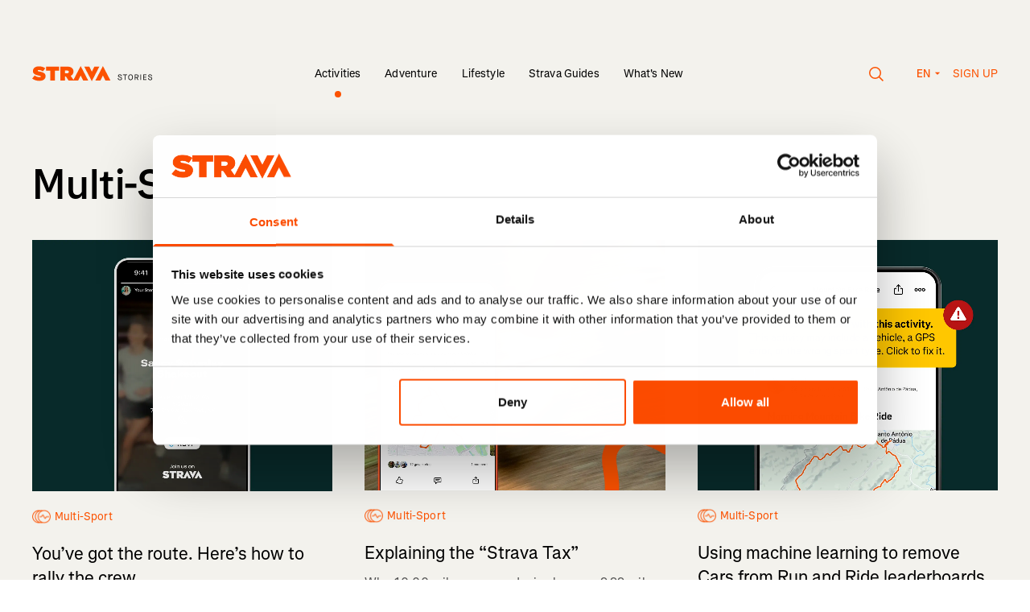

--- FILE ---
content_type: text/html; charset=utf-8
request_url: https://stories.strava.com/activities/multi-sport
body_size: 13842
content:
<!DOCTYPE html>
<html lang="en-US">
<head>
    <meta charset="UTF-8">
    <meta name="viewport" content="width=device-width, initial-scale=1.0" />
    <meta http-equiv="X-UA-Compatible" content="IE=EDGE" />
    <link data-rh="true" href="https://stories.strava.com/activities/multi-sport" hrefLang="x-default" rel="alternate"/><link data-rh="true" href="https://stories.strava.com/activities/multi-sport" hrefLang="en-US" rel="alternate"/><link data-rh="true" href="https://stories.strava.com/de/activities/multi-sport" hrefLang="de" rel="alternate"/><link data-rh="true" href="https://stories.strava.com/fr/activities/multi-sport" hrefLang="fr" rel="alternate"/><link data-rh="true" href="https://stories.strava.com/es/activities/multi-sport" hrefLang="es" rel="alternate"/><link data-rh="true" href="https://stories.strava.com/ea/activities/multi-sport" hrefLang="es-419" rel="alternate"/><link data-rh="true" href="https://stories.strava.com/nl/activities/multi-sport" hrefLang="nl" rel="alternate"/><link data-rh="true" href="https://stories.strava.com/it/activities/multi-sport" hrefLang="it" rel="alternate"/><link data-rh="true" href="https://stories.strava.com/pt/activities/multi-sport" hrefLang="pt" rel="alternate"/><link data-rh="true" href="https://stories.strava.com/pb/activities/multi-sport" hrefLang="pt-BR" rel="alternate"/><link data-rh="true" href="https://stories.strava.com/ja/activities/multi-sport" hrefLang="ja" rel="alternate"/><link data-rh="true" href="https://stories.strava.com/zh/activities/multi-sport" hrefLang="zh" rel="alternate"/><link data-rh="true" href="https://stories.strava.com/zi/activities/multi-sport" hrefLang="zh-Hant" rel="alternate"/><link data-rh="true" href="https://stories.strava.com/ru/activities/multi-sport" hrefLang="ru" rel="alternate"/><link data-rh="true" href="https://stories.strava.com/activities/multi-sport" rel="canonical"/>
<meta data-rh="true" content="Strava Stories" name="site_name"/><meta data-rh="true" content="Whether you&#x27;re interested in running, cycling, hiking, triathlon or something else, Strava offers tips and advice, destination content and training plans. " name="description"/><meta data-rh="true" content="Strava, multi-sport, triathlon, swimming, tennis, run, bike, cycle, ride, advice, tips, motivation, training" name="keywords"/><meta data-rh="true" content="Whether you&#x27;re interested in running, cycling, hiking, triathlon or something else, Strava offers tips and advice, destination content and training plans. " property="og:description"/><meta data-rh="true" content="https://stories.strava.com/images/default-x2.jpg?w=1200&amp;fm=jpg" property="og:image"/><meta data-rh="true" content="Multi-Sport" property="og:title"/><meta data-rh="true" content="https://stories.strava.com/activities/multi-sport" property="og:url"/><meta data-rh="true" content="website" property="og:type"/><meta data-rh="true" content="summary_large_image" name="twitter:card"/><meta data-rh="true" content="Whether you&#x27;re interested in running, cycling, hiking, triathlon or something else, Strava offers tips and advice, destination content and training plans. " name="twitter:description"/><meta data-rh="true" content="https://stories.strava.com/images/default-x2.jpg?w=1200&amp;fm=jpg" property="twitter:image:src"/><meta data-rh="true" content="Multi-Sport" property="twitter:title"/>
<script data-rh="true" type="application/ld+json">{"@context":"http://schema.org","@type":"WebPage","headline":"Multi-Sport","url":"https://stories.strava.com/activities/multi-sport","thumbnailUrl":"https://stories.strava.com/images/default-x2.jpg?w=1200&fm=jpg","datePublished":"","keywords":"Strava, multi-sport, triathlon, swimming, tennis, run, bike, cycle, ride, advice, tips, motivation, training"}</script>
<title data-rh="true">Multi-Sport</title>


    <!-- Google Tag Manager -->
    <script>(function (w, d, s, l, i) { w[l] = w[l] || []; w[l].push({ 'gtm.start':
    new Date().getTime(), event: 'gtm.js' }); var f = d.getElementsByTagName(s)[0],
    j = d.createElement(s), dl = l != 'dataLayer' ? '&l=' + l : ''; j.async = true;
    j.src = 'https://www.googletagmanager.com/gtm.js?id=' + i + dl; f.parentNode.insertBefore(j, f);
    })(window, document, 'script', 'dataLayer', 'GTM-PHL2QTZ9');</script>
    <!-- End Google Tag Manager -->

    <link rel="preload" href="/website_assets/a096398/css/index.css?v=a096398" as="style">

    <link rel="modulepreload" href="/website_assets/a096398/js/index.js?v=a096398" as="script">

    <link rel="apple-touch-icon" sizes="180x180" href="/apple-touch-icon.png">
    <link rel="icon" type="image/png" sizes="32x32" href="/favicon-32x32.png">
    <link rel="icon" type="image/png" sizes="16x16" href="/favicon-16x16.png">
    <link rel="manifest" href="/webmanifest">
    <link rel="mask-icon" href="/safari-pinned-tab.svg" color="#000000">
    <meta name="msapplication-TileColor" content="#000000">
    <meta name="theme-color" content="#ffffff">

    <link href="/website_assets/a096398/css/index.css?v=a096398" rel="stylesheet" />

    <script src="/website_assets/a096398/js/index.js?v=a096398" type="module" crossorigin></script>

</head>
<body>
    <!-- Google Tag Manager (noscript) -->
    <noscript><iframe src="https://www.googletagmanager.com/ns.html?id=GTM-PHL2QTZ9"
    height="0" width="0" style="display:none;visibility:hidden"></iframe></noscript>
    <!-- End Google Tag Manager (noscript) -->

    <div id="js-content"><a class="link-reset skip-link type-style-5" href="#main-content">Skip to main content</a> <a class="link-reset skip-link type-style-5" href="#primary-navigation">Skip to primary navigation</a> <main class="bg-grey min-h-screen" id="main-content"><div class="layout-container"><header class="w-full pt-60 md:pt-80 flex type-style-7 px-10 sm:px-20"><div class="flex-none w-150 mt-2"><a href="https://stories.strava.com"><svg fill="none" style="height:19.2px" viewBox="0 0 400 35" xmlns="http://www.w3.org/2000/svg"><title>Strava Stories</title><path clip-rule="evenodd" d="M94.874 33.3049L94.873 33.3034H104.271L110.044 21.6582L115.816 33.3034H127.236L110.042 -0.000244141L93.7218 31.6171L87.4556 22.4377C91.3246 20.5658 93.7363 17.3237 93.7363 12.6667V12.575C93.7363 9.28807 92.7354 6.91353 90.8237 4.99556C88.5933 2.75836 84.9981 1.34298 79.355 1.34298H63.7897V33.3049H74.4396V24.1727H76.715L82.7226 33.3049H94.874ZM160.548 -0.000244141L143.356 33.3034H154.776L160.549 21.6582L166.322 33.3034H177.741L160.548 -0.000244141ZM135.305 34.6138L152.496 1.31021H141.077L135.304 12.9554L129.531 1.31021H118.112L135.305 34.6138ZM79.0364 16.5475C81.5845 16.5475 83.1322 15.4061 83.1322 13.4429V13.3512C83.1322 11.2966 81.539 10.2921 79.0819 10.2921H74.4396V16.5475H79.0364ZM41.0145 10.3835H31.6395V1.343H61.0396V10.3835H51.6647V33.3049H41.0145V10.3835ZM5.68933 21.7072L-6.10352e-05 28.5105C4.05063 32.0725 9.87619 33.8984 16.3385 33.8984C24.895 33.8984 30.402 29.7889 30.402 23.0766V22.9856C30.402 16.5476 24.9405 14.173 16.794 12.6667C13.4259 12.0268 12.5612 11.4796 12.5612 10.6118V10.5205C12.5612 9.74429 13.2897 9.1964 14.8822 9.1964C17.8403 9.1964 21.4363 10.1552 24.4395 12.3467L29.6283 5.13291C25.9417 2.21048 21.3908 0.74908 15.2466 0.74908C6.46226 0.74908 1.72929 5.45251 1.72929 11.5249V11.6166C1.72929 18.3739 8.01031 20.4292 15.1553 21.8895C18.5688 22.5747 19.5697 23.0766 19.5697 23.9901V24.0818C19.5697 24.9489 18.7509 25.4507 16.8391 25.4507C13.1073 25.4507 9.14804 24.3557 5.68933 21.7072Z" fill="#FC5200" fill-rule="evenodd"></path><path d="M199.431 32.27C196.353 32.27 194.517 30.704 194.247 27.824L195.723 27.572C195.975 29.804 197.163 30.866 199.449 30.866C201.195 30.866 202.347 30.056 202.347 28.832C202.347 27.554 201.501 26.852 198.873 26.024C195.867 25.034 194.859 24.152 194.859 22.46C194.859 20.498 196.515 19.13 198.891 19.13C201.267 19.13 203.049 20.552 203.463 22.802L202.005 23.108C201.609 21.434 200.511 20.534 198.873 20.534C197.343 20.534 196.335 21.29 196.335 22.46C196.335 23.432 197.055 23.954 199.359 24.674C202.635 25.736 203.823 26.834 203.823 28.814C203.823 30.866 202.041 32.27 199.431 32.27ZM210.079 32V20.804H206.155V19.4H215.497V20.804H211.573V32H210.079ZM223.323 32.27C220.137 32.27 218.013 29.642 218.013 25.7C218.013 21.758 220.137 19.13 223.323 19.13C226.509 19.13 228.633 21.758 228.633 25.7C228.633 29.642 226.509 32.27 223.323 32.27ZM223.323 30.866C225.681 30.866 227.139 28.886 227.139 25.7C227.139 22.514 225.681 20.534 223.323 20.534C220.965 20.534 219.507 22.514 219.507 25.7C219.507 28.886 220.965 30.866 223.323 30.866ZM238.42 26.78V26.816L241.192 32H239.446L236.782 26.888H234.262V32H232.786V19.4H237.376C240.004 19.4 241.57 20.804 241.57 23.126C241.57 25.124 240.4 26.456 238.42 26.78ZM234.262 25.484H237.25C239.104 25.484 240.076 24.674 240.076 23.126C240.076 21.596 239.122 20.804 237.25 20.804H234.262V25.484ZM245.555 32V19.4H247.031V32H245.555ZM251.925 32V19.4H259.485V20.804H253.401V24.836H258.981V26.168H253.401V30.596H259.485V32H251.925ZM268.081 32.27C265.003 32.27 263.167 30.704 262.897 27.824L264.373 27.572C264.625 29.804 265.813 30.866 268.099 30.866C269.845 30.866 270.997 30.056 270.997 28.832C270.997 27.554 270.151 26.852 267.523 26.024C264.517 25.034 263.509 24.152 263.509 22.46C263.509 20.498 265.165 19.13 267.541 19.13C269.917 19.13 271.699 20.552 272.113 22.802L270.655 23.108C270.259 21.434 269.161 20.534 267.523 20.534C265.993 20.534 264.985 21.29 264.985 22.46C264.985 23.432 265.705 23.954 268.009 24.674C271.285 25.736 272.473 26.834 272.473 28.814C272.473 30.866 270.691 32.27 268.081 32.27Z" fill="black"></path></svg></a></div><div class="md:hidden flex-grow text-right"><button class="inline-flex mr-40 cursor-pointer" type="button"><span aria-hidden="true" class=""><svg fill="none" style="width:19px;height:18px" viewBox="0 0 19 18" xmlns="http://www.w3.org/2000/svg"><circle cx="7.5" cy="7.5" r="6.75" stroke="currentColor" stroke-width="1.5"></circle><line stroke="currentColor" stroke-width="1.5" x1="12.5303" x2="17.5303" y1="12.4697" y2="17.4697"></line></svg></span></button><button type="button"><svg style="width:24px;height:18px" viewBox="0 0 24 18" xmlns="http://www.w3.org/2000/svg"><path d="M24 0.324951H0V1.67495H24V0.324951Z" fill="currentColor"></path><path d="M24 8.32495H0V9.67495H24V8.32495Z" fill="currentColor"></path><path d="M24 16.325H0V17.6749H24V16.325Z" fill="currentColor"></path></svg></button><dialog class="dialog-reset backdrop:bg-transparent"><div class="w-full fixed top-0 bottom-0 left-0"><div class="bg-grey w-full h-screen md:h-auto md:mt-140"><div class="layout-container text-left py-40"><div class="flex justify-between items-center"><p class="type-style-3 md:type-style-5 px-10 sm:px-20">Search</p><button class="px-10 sm:px-20 cursor-pointer" type="button"><span aria-hidden="true" class=""><svg fill="none" style="width:18px;height:18px" viewBox="0 0 18 18" xmlns="http://www.w3.org/2000/svg"><path d="M16.9706 0.000140667L0 16.9707L0.954594 17.9253L17.9252 0.954735L16.9706 0.000140667Z" fill="black"></path><path d="M17.9623 17.0082L0.991699 0.0375977L0.0371048 0.992192L17.0077 17.9628L17.9623 17.0082Z" fill="black"></path></svg></span></button></div><form action="/search" class="relative width-100 mt-20 md:mt-40" method="GET"><div class="px-10 sm:px-20 relative"><fieldset class="flex bg-white rounded-l"><input class="h-[45px] w-full border-0 rounded-l focus:ring-0 pl-20 py-10 type-style-7 " id="headlessui-combobox-input-:Rb6d6d:" role="combobox" type="text" aria-expanded="false" aria-autocomplete="list" data-headlessui-state=""/><button class="inset-y-0 flex items-center bg-orange text-white px-20 rounded " type="submit">Go!</button></fieldset></div><input name="term" type="hidden" value=""/></form><div class="px-10 sm:px-20 mt-40"><p class="type-style-3 md:type-style-5">Trending</p><div class="flex mt-10 md:mt-30"><a class="flex items-center bg-white text-orange rounded  type-style-7 px-20 py-15 mr-10 mt-10 cursor-pointer" href="/activities/running" type="button">Run</a></div></div></div></div></div></dialog><dialog class="fixed top-0 left-0 w-full h-full max-w-none max-h-none bg-orange text-white text-left m-0" inert=""><div class="layout-container"><div class="h-full py-60 px-10 sm:px-20"><div class="text-right mb-40"><button aria-label="Close" type="button"><svg style="width:18px;height:18px" viewBox="0 0 18 18" xmlns="http://www.w3.org/2000/svg"><path d="M16.9706 -0.000103474L0 16.9705L0.954594 17.9251L17.9252 0.954491L16.9706 -0.000103474Z" fill="white"></path><path d="M17.9627 17.0082L0.992188 0.0375977L0.0375931 0.992192L17.0082 17.9628L17.9627 17.0082Z" fill="white"></path></svg></button></div><ul class="list-none type-style-2 mb-80"><li class="mb-30"><a href="https://stories.strava.com/activities">Activities</a></li><li class="mb-30"><a href="https://stories.strava.com/adventure">Adventure</a></li><li class="mb-30"><a href="https://stories.strava.com/lifestyle">Lifestyle</a></li><li class="mb-30"><a href="https://stories.strava.com/strava-guides">Strava Guides</a></li><li class="mb-30"><a href="https://stories.strava.com/strava-updates">What&#x27;s New</a></li></ul><p class="type-style-7 font-semibold uppercase mb-15 opacity-80">Languages</p><ul class="flex flex-wrap list-none mb-80 -mx-10"><li class="w-1/2 mb-10 px-10"><a class="inline-block py-10  bg-white text-orange px-10 rounded font-semibold" href="https://stories.strava.com/activities/multi-sport">English (US)</a></li><li class="w-1/2 mb-10 px-10"><a class="inline-block py-10  rounded font-semibold" href="https://stories.strava.com/de/activities/multi-sport">Deutsch</a></li><li class="w-1/2 mb-10 px-10"><a class="inline-block py-10  rounded font-semibold" href="https://stories.strava.com/fr/activities/multi-sport">Français</a></li><li class="w-1/2 mb-10 px-10"><a class="inline-block py-10  rounded font-semibold" href="https://stories.strava.com/es/activities/multi-sport">Español</a></li><li class="w-1/2 mb-10 px-10"><a class="inline-block py-10  rounded font-semibold" href="https://stories.strava.com/ea/activities/multi-sport">Español de América</a></li><li class="w-1/2 mb-10 px-10"><a class="inline-block py-10  rounded font-semibold" href="https://stories.strava.com/nl/activities/multi-sport">Nederlands</a></li><li class="w-1/2 mb-10 px-10"><a class="inline-block py-10  rounded font-semibold" href="https://stories.strava.com/it/activities/multi-sport">Italiano</a></li><li class="w-1/2 mb-10 px-10"><a class="inline-block py-10  rounded font-semibold" href="https://stories.strava.com/pt/activities/multi-sport">Português</a></li><li class="w-1/2 mb-10 px-10"><a class="inline-block py-10  rounded font-semibold" href="https://stories.strava.com/pb/activities/multi-sport">Português do Brasil</a></li><li class="w-1/2 mb-10 px-10"><a class="inline-block py-10  rounded font-semibold" href="https://stories.strava.com/ja/activities/multi-sport">日本語</a></li><li class="w-1/2 mb-10 px-10"><a class="inline-block py-10  rounded font-semibold" href="https://stories.strava.com/zh/activities/multi-sport">简体中文</a></li><li class="w-1/2 mb-10 px-10"><a class="inline-block py-10  rounded font-semibold" href="https://stories.strava.com/zi/activities/multi-sport">繁體中文</a></li><li class="w-1/2 mb-10 px-10"><a class="inline-block py-10  rounded font-semibold" href="https://stories.strava.com/ru/activities/multi-sport">Русский</a></li></ul><p class="type-style-7 font-semibold uppercase mb-15 opacity-80">Get Started</p><ul class="list-none"><li><a class="type-style-7 font-semibold" href="https://strava.app.link/N9u5AndPPMb" rel="noreferrer" target="_blank">Sign up</a></li></ul></div></div></dialog></div><nav class="hidden md:block flex-auto text-center self-end"><ul class="list-none inline-flex items-center"><li class="group mx-15 relative"><a class=" type-style-7" href="https://stories.strava.com/activities">Activities</a><div class="absolute left-0 right-0 mt-5"><svg class="inline" style="width:8px;height:8px" viewBox="0 0 8 8" xmlns="http://www.w3.org/2000/svg"><circle cx="4" cy="4" fill="#FC5200" r="4"></circle></svg></div></li><li class="group mx-15 relative"><a class=" type-style-7" href="https://stories.strava.com/adventure">Adventure</a><div class="absolute left-0 right-0 mt-5 invisible group-hover:visible"><svg class="inline" style="width:8px;height:8px" viewBox="0 0 8 8" xmlns="http://www.w3.org/2000/svg"><circle cx="4" cy="4" fill="#000" r="4"></circle></svg></div></li><li class="group mx-15 relative"><a class=" type-style-7" href="https://stories.strava.com/lifestyle">Lifestyle</a><div class="absolute left-0 right-0 mt-5 invisible group-hover:visible"><svg class="inline" style="width:8px;height:8px" viewBox="0 0 8 8" xmlns="http://www.w3.org/2000/svg"><circle cx="4" cy="4" fill="#000" r="4"></circle></svg></div></li><li class="group mx-15 relative"><a class=" type-style-7" href="https://stories.strava.com/strava-guides">Strava Guides</a><div class="absolute left-0 right-0 mt-5 invisible group-hover:visible"><svg class="inline" style="width:8px;height:8px" viewBox="0 0 8 8" xmlns="http://www.w3.org/2000/svg"><circle cx="4" cy="4" fill="#000" r="4"></circle></svg></div></li><li class="group mx-15 relative"><a class=" type-style-7" href="https://stories.strava.com/strava-updates">What&#x27;s New</a><div class="absolute left-0 right-0 mt-5 invisible group-hover:visible"><svg class="inline" style="width:8px;height:8px" viewBox="0 0 8 8" xmlns="http://www.w3.org/2000/svg"><circle cx="4" cy="4" fill="#000" r="4"></circle></svg></div></li></ul></nav><dialog class="dialog-reset backdrop:bg-transparent"><div class="w-full fixed top-0 bottom-0 left-0"><div class="bg-grey w-full h-screen md:h-auto md:mt-140"><div class="layout-container text-left py-40"><div class="flex justify-between items-center"><p class="type-style-3 md:type-style-5 px-10 sm:px-20">Search</p><button class="px-10 sm:px-20 cursor-pointer" type="button"><span aria-hidden="true" class=""><svg fill="none" style="width:18px;height:18px" viewBox="0 0 18 18" xmlns="http://www.w3.org/2000/svg"><path d="M16.9706 0.000140667L0 16.9707L0.954594 17.9253L17.9252 0.954735L16.9706 0.000140667Z" fill="black"></path><path d="M17.9623 17.0082L0.991699 0.0375977L0.0371048 0.992192L17.0077 17.9628L17.9623 17.0082Z" fill="black"></path></svg></span></button></div><form action="/search" class="relative width-100 mt-20 md:mt-40" method="GET"><div class="px-10 sm:px-20 relative"><fieldset class="flex bg-white rounded-l"><input class="h-[45px] w-full border-0 rounded-l focus:ring-0 pl-20 py-10 type-style-7 " id="headlessui-combobox-input-:R1cq6d:" role="combobox" type="text" aria-expanded="false" aria-autocomplete="list" data-headlessui-state=""/><button class="inset-y-0 flex items-center bg-orange text-white px-20 rounded " type="submit">Go!</button></fieldset></div><input name="term" type="hidden" value=""/></form><div class="px-10 sm:px-20 mt-40"><p class="type-style-3 md:type-style-5">Trending</p><div class="flex mt-10 md:mt-30"><a class="flex items-center bg-white text-orange rounded  type-style-7 px-20 py-15 mr-10 mt-10 cursor-pointer" href="/activities/running" type="button">Run</a></div></div></div></div></div></dialog><nav class="hidden md:block flex-none w-[190px] uppercase text-orange text-right self-end"><button class="inline-flex mr-40 align-middle cursor-pointer" type="button"><span aria-hidden="true" class=""><svg fill="none" style="width:19px;height:18px" viewBox="0 0 19 18" xmlns="http://www.w3.org/2000/svg"><circle cx="7.5" cy="7.5" r="6.75" stroke="#FC5200" stroke-width="1.5"></circle><line stroke="#FC5200" stroke-width="1.5" x1="12.5303" x2="17.5303" y1="12.4697" y2="17.4697"></line></svg></span></button><span class="inline-block relative type-style-11 text-orange"><button class="w-[30px] flex flex-row" type="button"><span>EN</span><span><svg class="inline-block ml-5 mb-2" style="width:8px;height:4px;transform:none" viewBox="0 0 8 4" xmlns="http://www.w3.org/2000/svg"><path d="M0.666748 0.666748L4.00008 4.00008L7.33341 0.666748H0.666748Z" fill="#FC5200"></path></svg></span></button><dialog class="absolute left-1/2 -translate-x-1/2 top-[30px] z-50 w-[208px] text-center bg-white p-0 rounded overflow-hidden" inert=""><ul><li class="block"><a class="block pt-[7px] pb-[8px] text-orange hover:bg-orange hover:text-white w-full  font-normal text-left px-20" href="https://stories.strava.com/activities/multi-sport">English (US)</a></li><li class="block"><a class="block pt-[7px] pb-[8px] text-orange hover:bg-orange hover:text-white w-full  font-normal text-left px-20" href="https://stories.strava.com/ru/activities/multi-sport">Русский</a></li><li class="block"><a class="block pt-[7px] pb-[8px] text-orange hover:bg-orange hover:text-white w-full  font-normal text-left px-20" href="https://stories.strava.com/zi/activities/multi-sport">繁體中文</a></li><li class="block"><a class="block pt-[7px] pb-[8px] text-orange hover:bg-orange hover:text-white w-full  font-normal text-left px-20" href="https://stories.strava.com/zh/activities/multi-sport">简体中文</a></li><li class="block"><a class="block pt-[7px] pb-[8px] text-orange hover:bg-orange hover:text-white w-full  font-normal text-left px-20" href="https://stories.strava.com/ja/activities/multi-sport">日本語</a></li><li class="block"><a class="block pt-[7px] pb-[8px] text-orange hover:bg-orange hover:text-white w-full  font-normal text-left px-20" href="https://stories.strava.com/pb/activities/multi-sport">Português do Brasil</a></li><li class="block"><a class="block pt-[7px] pb-[8px] text-orange hover:bg-orange hover:text-white w-full  font-normal text-left px-20" href="https://stories.strava.com/pt/activities/multi-sport">Português</a></li><li class="block"><a class="block pt-[7px] pb-[8px] text-orange hover:bg-orange hover:text-white w-full  font-normal text-left px-20" href="https://stories.strava.com/it/activities/multi-sport">Italiano</a></li><li class="block"><a class="block pt-[7px] pb-[8px] text-orange hover:bg-orange hover:text-white w-full  font-normal text-left px-20" href="https://stories.strava.com/nl/activities/multi-sport">Nederlands</a></li><li class="block"><a class="block pt-[7px] pb-[8px] text-orange hover:bg-orange hover:text-white w-full  font-normal text-left px-20" href="https://stories.strava.com/ea/activities/multi-sport">Español de América</a></li><li class="block"><a class="block pt-[7px] pb-[8px] text-orange hover:bg-orange hover:text-white w-full  font-normal text-left px-20" href="https://stories.strava.com/es/activities/multi-sport">Español</a></li><li class="block"><a class="block pt-[7px] pb-[8px] text-orange hover:bg-orange hover:text-white w-full  font-normal text-left px-20" href="https://stories.strava.com/fr/activities/multi-sport">Français</a></li><li class="block"><a class="block pt-[7px] pb-[8px] text-orange hover:bg-orange hover:text-white w-full  font-normal text-left px-20" href="https://stories.strava.com/de/activities/multi-sport">Deutsch</a></li></ul></dialog></span><a class="ml-15" href="https://strava.app.link/N9u5AndPPMb" rel="noreferrer" target="_blank">Sign up</a></nav></header><article><header class="px-10 sm:px-20 pt-60 sm:pt-75 md:pt-100"><h1 class="type-style-2 w-full sm:w-4/6 md:w-10/12">Multi-Sport</h1></header><section aria-busy="false" aria-label="Articles" class="flex flex-wrap mt-40" role="feed"><article aria-label="You’ve got the route. Here’s how to rally the crew." aria-posinset="1" aria-setsize="160" class="flex flex-col w-full sm:w-6/12 md:w-4/12 pb-50 md:pb-70 px-10 sm:px-20" tabindex="-1"><a class="w-full" href="https://stories.strava.com/articles/strava-event-flyers"><figure class="w-full relative"><div class="image " style="height:0;overflow:hidden;padding-bottom:83.3904109589041%;position:relative;width:100%"><noscript><img alt="From creating your event to rallying RSVPs, everything you need is in one place." class="" height="974" src="https://images.ctfassets.net/7ajcefednbt4/4SuSCAsnH7avCXqc3WxdFi/0bca3d4e756fbecae8668d7f3153bdaf/event-flyer-Listing.png" style="width:100%" width="1168"/></noscript><div style="bottom:0;left:0;position:absolute;right:0;top:0"><img class="image__loading pixelated" loading="eager" role="presentation" src="https://images.ctfassets.net/7ajcefednbt4/4SuSCAsnH7avCXqc3WxdFi/0bca3d4e756fbecae8668d7f3153bdaf/event-flyer-Listing.png?w=1&amp;h=1&amp;q=20&amp;fit=fill&amp;fm=jpg" style="opacity:1;height:100%;position:absolute;transition:opacity 2s;width:100%"/></div></div></figure><div class="flex items-center mt-20"><div class="mr-5"><img class="pointer-events-none" height="23" loading="lazy" role="presentation" src="https://images.ctfassets.net/7ajcefednbt4/4Dt0OltPUFFYpAzpyUIZ6N/a6de6fb6cb63db406acd684af765e6b7/icon_multi_normal_large.png" width="23"/></div><p class="text-orange type-style-7 ">Multi-Sport</p></div><h3 class="type-style-4 mt-20">You’ve got the route. Here’s how to rally the crew.</h3><div class="mt-10 type-style-8 text-dark-grey">We know club organizers wear a lot of hats. You’re not just planning the route – you’re marketing it, too.  That’s why we built Event Flyers.</div></a></article><article aria-label="Explaining the “Strava Tax”" aria-posinset="2" aria-setsize="160" class="flex flex-col w-full sm:w-6/12 md:w-4/12 pb-50 md:pb-70 px-10 sm:px-20" tabindex="-1"><a class="w-full" href="https://stories.strava.com/articles/explaining-the-strava-tax"><figure class="w-full relative"><div class="image " style="height:0;overflow:hidden;padding-bottom:83.33333333333334%;position:relative;width:100%"><noscript><img alt="" class="" height="1300" src="https://images.ctfassets.net/7ajcefednbt4/1yLsNJrygeBEkmbEHuU57I/db0f545293d9ea37b60a703fb0c7a85f/Tax-3_1560x1300__1_.jpg" style="width:100%" width="1560"/></noscript><div style="bottom:0;left:0;position:absolute;right:0;top:0"><img class="image__loading pixelated" loading="eager" role="presentation" src="https://images.ctfassets.net/7ajcefednbt4/1yLsNJrygeBEkmbEHuU57I/db0f545293d9ea37b60a703fb0c7a85f/Tax-3_1560x1300__1_.jpg?w=1&amp;h=1&amp;q=20&amp;fit=fill&amp;fm=jpg" style="opacity:1;height:100%;position:absolute;transition:opacity 2s;width:100%"/></div></div></figure><div class="flex items-center mt-20"><div class="mr-5"><img class="pointer-events-none" height="23" loading="lazy" role="presentation" src="https://images.ctfassets.net/7ajcefednbt4/4Dt0OltPUFFYpAzpyUIZ6N/a6de6fb6cb63db406acd684af765e6b7/icon_multi_normal_large.png" width="23"/></div><p class="text-orange type-style-7 ">Multi-Sport</p></div><h3 class="type-style-4 mt-20">Explaining the “Strava Tax”</h3><div class="mt-10 type-style-8 text-dark-grey">Why 10.00 miles on your device became 9.99 miles on Strava</div></a></article><article aria-label="Using machine learning to remove Cars from Run and Ride leaderboards" aria-posinset="3" aria-setsize="160" class="flex flex-col w-full sm:w-6/12 md:w-4/12 pb-50 md:pb-70 px-10 sm:px-20" tabindex="-1"><a class="w-full" href="https://stories.strava.com/articles/removing-cars-from-leaderboards"><figure class="w-full relative"><div class="image " style="height:0;overflow:hidden;padding-bottom:83.33333333333334%;position:relative;width:100%"><noscript><img class="" height="1300" src="https://images.ctfassets.net/7ajcefednbt4/7rRnzlIIFp5xRtpOPhJ5L/4442d30a6538e3924bef4d21bdfb461c/LeaderboardIntegrity-Listing.png" style="width:100%" width="1560"/></noscript><div style="bottom:0;left:0;position:absolute;right:0;top:0"><img class="image__loading pixelated" loading="eager" role="presentation" src="https://images.ctfassets.net/7ajcefednbt4/7rRnzlIIFp5xRtpOPhJ5L/4442d30a6538e3924bef4d21bdfb461c/LeaderboardIntegrity-Listing.png?w=1&amp;h=1&amp;q=20&amp;fit=fill&amp;fm=jpg" style="opacity:1;height:100%;position:absolute;transition:opacity 2s;width:100%"/></div></div></figure><div class="flex items-center mt-20"><div class="mr-5"><img class="pointer-events-none" height="23" loading="lazy" role="presentation" src="https://images.ctfassets.net/7ajcefednbt4/4Dt0OltPUFFYpAzpyUIZ6N/a6de6fb6cb63db406acd684af765e6b7/icon_multi_normal_large.png" width="23"/></div><p class="text-orange type-style-7 ">Multi-Sport</p></div><h3 class="type-style-4 mt-20">Using machine learning to remove Cars from Run and Ride leaderboards</h3><div class="mt-10 type-style-8 text-dark-grey">Learn how our new Machine Learning model stops activities recorded in vehicles from hitting Strava leaderboards.</div></a></article><article aria-label="How to Optimize Endurance Training for Female Athletes" aria-posinset="4" aria-setsize="160" class="flex flex-col w-full sm:w-6/12 md:w-4/12 pb-50 md:pb-70 px-10 sm:px-20" tabindex="-1"><a class="w-full" href="https://stories.strava.com/articles/how-to-optimize-endurance-training-for-female-athletes"><figure class="w-full relative"><div class="image " style="height:0;overflow:hidden;padding-bottom:83.39999999999999%;position:relative;width:100%"><noscript><img class="" height="1251" src="https://images.ctfassets.net/7ajcefednbt4/4DOYJConAFwHZ417oUrk4d/7b952245dd42ffbf1293b85fce892572/Woman_long_run_listing_lzf.jpg" style="width:100%" width="1500"/></noscript><div style="bottom:0;left:0;position:absolute;right:0;top:0"><img class="image__loading pixelated" loading="eager" role="presentation" src="https://images.ctfassets.net/7ajcefednbt4/4DOYJConAFwHZ417oUrk4d/7b952245dd42ffbf1293b85fce892572/Woman_long_run_listing_lzf.jpg?w=1&amp;h=1&amp;q=20&amp;fit=fill&amp;fm=jpg" style="opacity:1;height:100%;position:absolute;transition:opacity 2s;width:100%"/></div></div></figure><div class="flex items-center mt-20"><div class="mr-5"><img class="pointer-events-none" height="23" loading="lazy" role="presentation" src="https://images.ctfassets.net/7ajcefednbt4/4Dt0OltPUFFYpAzpyUIZ6N/a6de6fb6cb63db406acd684af765e6b7/icon_multi_normal_large.png" width="23"/></div><p class="text-orange type-style-7 ">Multi-Sport</p></div><h3 class="type-style-4 mt-20">How to Optimize Endurance Training for Female Athletes</h3><div class="mt-10 type-style-8 text-dark-grey">There has historically been little research into how female athletes should train to best suit their physiology. That’s changing—and women are fast learning how to get the most from their bodies. </div></a></article><article aria-label="The Other Talent: Why the Best Athletes Get Better with Age" aria-posinset="5" aria-setsize="160" class="flex flex-col w-full sm:w-6/12 md:w-4/12 pb-50 md:pb-70 px-10 sm:px-20" tabindex="-1"><a class="w-full" href="https://stories.strava.com/articles/the-other-talent-why-the-best-athletes-get-better-with-age"><figure class="w-full relative"><div class="image " style="height:0;overflow:hidden;padding-bottom:83.46666666666667%;position:relative;width:100%"><noscript><img class="" height="1252" src="https://images.ctfassets.net/7ajcefednbt4/1PUpIJH2XVDQ3EcSuHntXt/86fd7b2adc2855907aa843856021055a/Running_as_you_get_older.jpg" style="width:100%" width="1500"/></noscript><div style="bottom:0;left:0;position:absolute;right:0;top:0"><img class="image__loading pixelated" loading="eager" role="presentation" src="https://images.ctfassets.net/7ajcefednbt4/1PUpIJH2XVDQ3EcSuHntXt/86fd7b2adc2855907aa843856021055a/Running_as_you_get_older.jpg?w=1&amp;h=1&amp;q=20&amp;fit=fill&amp;fm=jpg" style="opacity:1;height:100%;position:absolute;transition:opacity 2s;width:100%"/></div></div></figure><div class="flex items-center mt-20"><div class="mr-5"><img class="pointer-events-none" height="23" loading="lazy" role="presentation" src="https://images.ctfassets.net/7ajcefednbt4/4Dt0OltPUFFYpAzpyUIZ6N/a6de6fb6cb63db406acd684af765e6b7/icon_multi_normal_large.png" width="23"/></div><p class="text-orange type-style-7 ">Multi-Sport</p></div><h3 class="type-style-4 mt-20">The Other Talent: Why the Best Athletes Get Better with Age</h3><div class="mt-10 type-style-8 text-dark-grey">When it comes to performing at your best, there are a couple of traits that you can &#x27;borrow&#x27; from elite athletes. </div></a></article><article aria-label="Why Fasted Training is &#x27;Fast&#x27; Becoming Outdated" aria-posinset="6" aria-setsize="160" class="flex flex-col w-full sm:w-6/12 md:w-4/12 pb-50 md:pb-70 px-10 sm:px-20" tabindex="-1"><a class="w-full" href="https://stories.strava.com/articles/why-fasted-training-is-fast-becoming-outdated"><figure class="w-full relative"><div class="image " style="height:0;overflow:hidden;padding-bottom:83.39999999999999%;position:relative;width:100%"><noscript><img class="" height="1251" src="https://images.ctfassets.net/7ajcefednbt4/6bmhr90stFdDSm5HwuGC3n/a8cd47a581e9be39589d99dfafacee67/Woman_fasted_training___Jacob_Lund.jpg" style="width:100%" width="1500"/></noscript><div style="bottom:0;left:0;position:absolute;right:0;top:0"><img class="image__loading pixelated" loading="eager" role="presentation" src="https://images.ctfassets.net/7ajcefednbt4/6bmhr90stFdDSm5HwuGC3n/a8cd47a581e9be39589d99dfafacee67/Woman_fasted_training___Jacob_Lund.jpg?w=1&amp;h=1&amp;q=20&amp;fit=fill&amp;fm=jpg" style="opacity:1;height:100%;position:absolute;transition:opacity 2s;width:100%"/></div></div></figure><div class="flex items-center mt-20"><div class="mr-5"><img class="pointer-events-none" height="23" loading="lazy" role="presentation" src="https://images.ctfassets.net/7ajcefednbt4/4Dt0OltPUFFYpAzpyUIZ6N/a6de6fb6cb63db406acd684af765e6b7/icon_multi_normal_large.png" width="23"/></div><p class="text-orange type-style-7 ">Multi-Sport</p></div><h3 class="type-style-4 mt-20">Why Fasted Training is &#x27;Fast&#x27; Becoming Outdated</h3><div class="mt-10 type-style-8 text-dark-grey">Fasted training used to be popular amongst both recreational and elite athletes. However, as more is understood about its impact on the body (and performance), that popularity is waning. </div></a></article><article aria-label="Strava Guide: Giving Your Best Effort" aria-posinset="7" aria-setsize="160" class="flex flex-col w-full sm:w-6/12 md:w-4/12 pb-50 md:pb-70 px-10 sm:px-20" tabindex="-1"><a class="w-full" href="https://stories.strava.com/articles/strava-guide-giving-your-best-effort"><figure class="w-full relative"><div class="image " style="height:0;overflow:hidden;padding-bottom:83.39999999999999%;position:relative;width:100%"><noscript><img class="" height="1251" src="https://images.ctfassets.net/7ajcefednbt4/fS2pWSgyeyLk2eL6uPKlj/8efecd43925bf65afa31cb996692a9ce/Runner_giving_best_effort__lzf.jpg" style="width:100%" width="1500"/></noscript><div style="bottom:0;left:0;position:absolute;right:0;top:0"><img class="image__loading pixelated" loading="eager" role="presentation" src="https://images.ctfassets.net/7ajcefednbt4/fS2pWSgyeyLk2eL6uPKlj/8efecd43925bf65afa31cb996692a9ce/Runner_giving_best_effort__lzf.jpg?w=1&amp;h=1&amp;q=20&amp;fit=fill&amp;fm=jpg" style="opacity:1;height:100%;position:absolute;transition:opacity 2s;width:100%"/></div></div></figure><div class="flex items-center mt-20"><div class="mr-5"><img class="pointer-events-none" height="23" loading="lazy" role="presentation" src="https://images.ctfassets.net/7ajcefednbt4/4Dt0OltPUFFYpAzpyUIZ6N/a6de6fb6cb63db406acd684af765e6b7/icon_multi_normal_large.png" width="23"/></div><p class="text-orange type-style-7 ">Multi-Sport</p></div><h3 class="type-style-4 mt-20">Strava Guide: Giving Your Best Effort</h3><div class="mt-10 type-style-8 text-dark-grey">Everyone loves hitting a PR, and with Best Efforts you can track your progress and see when you are performing at your best. </div></a></article><article aria-label="The Benefits of Adopting an Athlete Mindset" aria-posinset="8" aria-setsize="160" class="flex flex-col w-full sm:w-6/12 md:w-4/12 pb-50 md:pb-70 px-10 sm:px-20" tabindex="-1"><a class="w-full" href="https://stories.strava.com/articles/the-benefits-of-adopting-an-athlete-mindset"><figure class="w-full relative"><div class="image " style="height:0;overflow:hidden;padding-bottom:83.39999999999999%;position:relative;width:100%"><noscript><img class="" height="1251" src="https://images.ctfassets.net/7ajcefednbt4/2Q4RfTPQLpKbPNvz3OXyTo/364bc1dafe87da1c5a1ddbd73ad4d9d8/Athlete_mindset_listing.jpg" style="width:100%" width="1500"/></noscript><div style="bottom:0;left:0;position:absolute;right:0;top:0"><img class="image__loading pixelated" loading="eager" role="presentation" src="https://images.ctfassets.net/7ajcefednbt4/2Q4RfTPQLpKbPNvz3OXyTo/364bc1dafe87da1c5a1ddbd73ad4d9d8/Athlete_mindset_listing.jpg?w=1&amp;h=1&amp;q=20&amp;fit=fill&amp;fm=jpg" style="opacity:1;height:100%;position:absolute;transition:opacity 2s;width:100%"/></div></div></figure><div class="flex items-center mt-20"><div class="mr-5"><img class="pointer-events-none" height="23" loading="lazy" role="presentation" src="https://images.ctfassets.net/7ajcefednbt4/4Dt0OltPUFFYpAzpyUIZ6N/a6de6fb6cb63db406acd684af765e6b7/icon_multi_normal_large.png" width="23"/></div><p class="text-orange type-style-7 ">Multi-Sport</p></div><h3 class="type-style-4 mt-20">The Benefits of Adopting an Athlete Mindset</h3><div class="mt-10 type-style-8 text-dark-grey">There are remarkable benefits to thinking of yourself as an athlete, even if you never compete.</div></a></article><article aria-label="Debunking Common Recovery Myths" aria-posinset="9" aria-setsize="160" class="flex flex-col w-full sm:w-6/12 md:w-4/12 pb-50 md:pb-70 px-10 sm:px-20" tabindex="-1"><a class="w-full" href="https://stories.strava.com/articles/debunking-common-recovery-myths"><figure class="w-full relative"><div class="image " style="height:0;overflow:hidden;padding-bottom:83.46666666666667%;position:relative;width:100%"><noscript><img class="" height="1252" src="https://images.ctfassets.net/7ajcefednbt4/bNs8RYYFivOuKh3yZ0bSL/ade7d1b936ed37f3ae3b0c943487c505/Recovery_Myths___PeopleImages.com_-_Yuri_A_listing.jpg" style="width:100%" width="1500"/></noscript><div style="bottom:0;left:0;position:absolute;right:0;top:0"><img class="image__loading pixelated" loading="eager" role="presentation" src="https://images.ctfassets.net/7ajcefednbt4/bNs8RYYFivOuKh3yZ0bSL/ade7d1b936ed37f3ae3b0c943487c505/Recovery_Myths___PeopleImages.com_-_Yuri_A_listing.jpg?w=1&amp;h=1&amp;q=20&amp;fit=fill&amp;fm=jpg" style="opacity:1;height:100%;position:absolute;transition:opacity 2s;width:100%"/></div></div></figure><div class="flex items-center mt-20"><div class="mr-5"><img class="pointer-events-none" height="23" loading="lazy" role="presentation" src="https://images.ctfassets.net/7ajcefednbt4/4Dt0OltPUFFYpAzpyUIZ6N/a6de6fb6cb63db406acd684af765e6b7/icon_multi_normal_large.png" width="23"/></div><p class="text-orange type-style-7 ">Multi-Sport</p></div><h3 class="type-style-4 mt-20">Debunking Common Recovery Myths</h3><div class="mt-10 type-style-8 text-dark-grey">If you want to train well, you need to be able to recover well. But despite advances in our understanding of recovery techniques, myths still pervade.</div></a></article><article aria-label="How Hard Is It To Make Strava Art?" aria-posinset="10" aria-setsize="160" class="flex flex-col w-full sm:w-6/12 md:w-4/12 pb-50 md:pb-70 px-10 sm:px-20" tabindex="-1"><a class="w-full" href="https://stories.strava.com/articles/how-hard-is-it-to-make-strava-art"><figure class="w-full relative"><div class="image " style="height:0;overflow:hidden;padding-bottom:83.46666666666667%;position:relative;width:100%"><noscript><img class="" height="1252" src="https://images.ctfassets.net/7ajcefednbt4/4FVBD4xQSS56R1rkKcqueZ/ddee925a8883f0ce42b48234109385fc/Strava_art.jpg" style="width:100%" width="1500"/></noscript><div style="bottom:0;left:0;position:absolute;right:0;top:0"><img class="image__loading pixelated" loading="eager" role="presentation" src="https://images.ctfassets.net/7ajcefednbt4/4FVBD4xQSS56R1rkKcqueZ/ddee925a8883f0ce42b48234109385fc/Strava_art.jpg?w=1&amp;h=1&amp;q=20&amp;fit=fill&amp;fm=jpg" style="opacity:1;height:100%;position:absolute;transition:opacity 2s;width:100%"/></div></div></figure><div class="flex items-center mt-20"><div class="mr-5"><img class="pointer-events-none" height="23" loading="lazy" role="presentation" src="https://images.ctfassets.net/7ajcefednbt4/4Dt0OltPUFFYpAzpyUIZ6N/a6de6fb6cb63db406acd684af765e6b7/icon_multi_normal_large.png" width="23"/></div><p class="text-orange type-style-7 ">Multi-Sport</p></div><h3 class="type-style-4 mt-20">How Hard Is It To Make Strava Art?</h3><div class="mt-10 type-style-8 text-dark-grey">You may have seen Strava Art in your feed, on Strava Stories, or even in the news, but have you ever wondered how hard it is to create a Strava masterpiece?</div></a></article><article aria-label="Meet Athlete Intelligence: Personalized AI Insights to Reach Your Goals" aria-posinset="11" aria-setsize="160" class="flex flex-col w-full sm:w-6/12 md:w-4/12 pb-50 md:pb-70 px-10 sm:px-20" tabindex="-1"><a class="w-full" href="https://stories.strava.com/articles/meet-athlete-intelligence-personalized-ai-insights-that-help-you-reach-your"><figure class="w-full relative"><div class="image " style="height:0;overflow:hidden;padding-bottom:83.33333333333334%;position:relative;width:100%"><noscript><img class="" height="1250" src="https://images.ctfassets.net/7ajcefednbt4/3MSq6W1SbM00En8LdgcWnd/fd640ae7df885efccc4023343fcdaf39/Athlete_Intelligence_listing.jpg" style="width:100%" width="1500"/></noscript><div style="bottom:0;left:0;position:absolute;right:0;top:0"><img class="image__loading pixelated" loading="eager" role="presentation" src="https://images.ctfassets.net/7ajcefednbt4/3MSq6W1SbM00En8LdgcWnd/fd640ae7df885efccc4023343fcdaf39/Athlete_Intelligence_listing.jpg?w=1&amp;h=1&amp;q=20&amp;fit=fill&amp;fm=jpg" style="opacity:1;height:100%;position:absolute;transition:opacity 2s;width:100%"/></div></div></figure><div class="flex items-center mt-20"><div class="mr-5"><img class="pointer-events-none" height="23" loading="lazy" role="presentation" src="https://images.ctfassets.net/7ajcefednbt4/4Dt0OltPUFFYpAzpyUIZ6N/a6de6fb6cb63db406acd684af765e6b7/icon_multi_normal_large.png" width="23"/></div><p class="text-orange type-style-7 ">Multi-Sport</p></div><h3 class="type-style-4 mt-20">Meet Athlete Intelligence: Personalized AI Insights to Reach Your Goals</h3><div class="mt-10 type-style-8 text-dark-grey">Let’s face it: fitness data is everywhere but understanding it isn’t always easy. That’s where Athlete Intelligence comes in.</div></a></article><article aria-label="Strava Guide: Set Goals to Power Your Next PR" aria-posinset="12" aria-setsize="160" class="flex flex-col w-full sm:w-6/12 md:w-4/12 pb-50 md:pb-70 px-10 sm:px-20" tabindex="-1"><a class="w-full" href="https://stories.strava.com/articles/strava-guide-set-goals-to-power-your-next-pr"><figure class="w-full relative"><div class="image " style="height:0;overflow:hidden;padding-bottom:83.39999999999999%;position:relative;width:100%"><noscript><img class="" height="1251" src="https://images.ctfassets.net/7ajcefednbt4/5OARuq9119OiE7mrs4BaU2/0ac1b8bf4d1efd5b69ed1e13cada2e9d/Set_goals_listing.jpg" style="width:100%" width="1500"/></noscript><div style="bottom:0;left:0;position:absolute;right:0;top:0"><img class="image__loading pixelated" loading="eager" role="presentation" src="https://images.ctfassets.net/7ajcefednbt4/5OARuq9119OiE7mrs4BaU2/0ac1b8bf4d1efd5b69ed1e13cada2e9d/Set_goals_listing.jpg?w=1&amp;h=1&amp;q=20&amp;fit=fill&amp;fm=jpg" style="opacity:1;height:100%;position:absolute;transition:opacity 2s;width:100%"/></div></div></figure><div class="flex items-center mt-20"><div class="mr-5"><img class="pointer-events-none" height="23" loading="lazy" role="presentation" src="https://images.ctfassets.net/7ajcefednbt4/4Dt0OltPUFFYpAzpyUIZ6N/a6de6fb6cb63db406acd684af765e6b7/icon_multi_normal_large.png" width="23"/></div><p class="text-orange type-style-7 ">Multi-Sport</p></div><h3 class="type-style-4 mt-20">Strava Guide: Set Goals to Power Your Next PR</h3><div class="mt-10 type-style-8 text-dark-grey">Setting goals is not only associated with greater levels of success in everything from sports to business, but can also contribute to self-confidence and self-esteem.</div></a></article><div class="border-b border-dark-grey mx-10 sm:mx-20 w-full"></div></section><div class="w-full px-10 sm:px-20 mt-30 mb-20 sm:mb-0 flex items-start"><button aria-label="page 1" class="mr-15 md:mr-30 type-style-7 " disabled="" type="button">1<div class="mt-5"><svg class="inline" style="width:8px;height:8px" viewBox="0 0 8 8" xmlns="http://www.w3.org/2000/svg"><circle cx="4" cy="4" fill="#FC5200" r="4"></circle></svg></div></button><button aria-label="page 2" class="mr-15 md:mr-30 type-style-7 " type="button">2</button><button aria-label="page 3" class="mr-15 md:mr-30 type-style-7 " type="button">3</button><button aria-label="page 4" class="mr-15 md:mr-30 type-style-7 " type="button">4</button><span class="mr-15 md:mr-30 type-style-7 ">...</span><button type="button"><p class=" type-style-7 mr-15 md:mr-30">14</p></button><button aria-label="page 2" class="type-style-7 " type="button">Next</button></div></article><footer class="type-style-10 pt-40 md:pt-60 mx-10 sm:mx-20"><div class="flex flex-wrap -mx-10 sm:-mx-20 text-black"><div class="w-full sm:w-2/6 md:w-4/12 mb-40 px-10 sm:px-20"><a href="https://stories.strava.com"><svg style="width:95px;height:20px" viewBox="0 0 95 20" xmlns="http://www.w3.org/2000/svg"><title></title><path clip-rule="evenodd" d="M50.635 18.2831L50.6345 18.2822H55.65L58.7312 11.8896L61.8121 18.2822H67.9068L58.7306 0L50.0201 17.3566L46.6757 12.3175C48.7407 11.2898 50.0278 9.51011 50.0278 6.9536V6.90327C50.0278 5.09887 49.4936 3.79535 48.4733 2.74247C47.283 1.51434 45.3642 0.737362 42.3524 0.737362H34.0451V18.2831H39.729V13.2699H40.9434L44.1497 18.2831H50.635ZM85.6855 0L76.5105 18.2822H82.6051L85.6861 11.8896L88.7672 18.2822H94.8617L85.6855 0ZM72.2135 19.0016L81.3886 0.719372H75.2941L72.2129 7.11206L69.1318 0.719372H63.0373L72.2135 19.0016ZM42.1824 9.08402C43.5423 9.08402 44.3683 8.45742 44.3683 7.37968V7.32935C44.3683 6.20148 43.518 5.65007 42.2066 5.65007H39.729V9.08402H42.1824ZM21.8898 5.7002H16.8863V0.737362H32.5774V5.7002H27.5739V18.2831H21.8898V5.7002ZM3.03647 11.9164L0 15.6511C2.16189 17.6065 5.27103 18.6089 8.72002 18.6089C13.2867 18.6089 16.2258 16.3529 16.2258 12.6681V12.6182C16.2258 9.08402 13.311 7.7805 8.9631 6.9536C7.16555 6.6023 6.70406 6.30194 6.70406 5.82552V5.77539C6.70406 5.34931 7.09288 5.04854 7.94278 5.04854C9.52155 5.04854 11.4407 5.57488 13.0436 6.77795L15.8129 2.81786C13.8453 1.21357 11.4165 0.41133 8.13729 0.41133C3.44899 0.41133 0.922969 2.99331 0.922969 6.3268V6.37713C0.922969 10.0866 4.2752 11.2149 8.08851 12.0165C9.91036 12.3926 10.4445 12.6681 10.4445 13.1696V13.22C10.4445 13.696 10.0075 13.9715 8.9872 13.9715C6.99553 13.9715 4.88241 13.3703 3.03647 11.9164Z" fill="currentColor" fill-rule="evenodd"></path></svg></a><div class="footer__rich-text mt-44"><p>© 2024 Strava, Inc.<br/><br/><br/><br/><a href="https://www.strava.com/legal/privacy" rel="noreferrer noopener nofollow" target="_blank">All Rights Reserved</a></p><p><a href="https://www.strava.com/legal/privacy" rel="noreferrer noopener nofollow" target="_blank">Do Not Share My Personal Data</a></p></div></div><ul class="flex flex-wrap w-full sm:w-4/6 md:w-8/12"><li class="w-1/2 md:w-1/4 mb-40 px-10 sm:px-20"><h3 class="uppercase font-semibold text-dark-grey mb-15">Strava</h3><div class="footer__rich-text"><p><a href="https://www.strava.com/features" rel="noreferrer noopener nofollow" target="_blank">Features</a></p><p><a href="https://www.strava.com/gopremium" rel="noreferrer noopener nofollow" target="_blank">Subscription</a></p><p><a href="https://www.strava.com/student?origin=global_footer" rel="noreferrer noopener nofollow" target="_blank">Student Discount</a></p><p><a href="https://www.strava.com/routes/hiking/usa" rel="noreferrer noopener nofollow" target="_blank">Routes</a></p></div></li><li class="w-1/2 md:w-1/4 mb-40 px-10 sm:px-20"><h3 class="uppercase font-semibold text-dark-grey mb-15">Platform</h3><div class="footer__rich-text"><p><a href="https://www.strava.com/about" rel="noreferrer noopener nofollow" target="_blank">About</a></p><p><a href="https://www.strava.com/careers" rel="noreferrer noopener nofollow" target="_blank">Career</a></p><p><a href="https://stories.strava.com/" rel="" target="">Stories</a></p><p><a href="https://support.strava.com/" rel="noreferrer noopener nofollow" target="_blank">Support</a></p><p><a href="https://business.strava.com/" rel="noreferrer noopener nofollow" target="_blank">Business</a></p><p><a href="https://www.strava.com/legal/terms" rel="noreferrer noopener nofollow" target="_blank">Terms</a></p><p><a href="https://www.strava.com/legal/privacy" rel="noreferrer noopener nofollow" target="_blank">Privacy</a></p></div></li><li class="w-1/2 md:w-1/4 mb-40 px-10 sm:px-20"><h3 class="uppercase font-semibold text-dark-grey mb-15">Follow</h3><div class="footer__rich-text"><p><a href="https://www.facebook.com/Strava" rel="noreferrer noopener nofollow" target="_blank">Facebook</a></p><p><a href="https://www.instagram.com/strava" rel="noreferrer noopener nofollow" target="_blank">Instagram</a></p><p><a href="https://www.twitter.com/strava" rel="noreferrer noopener nofollow" target="_blank">Twitter</a></p><p><a href="https://www.youtube.com/stravainc" rel="noreferrer noopener nofollow" target="_blank">YouTube</a></p><p><a href="https://www.linkedin.com/company/strava-inc." rel="noreferrer noopener nofollow" target="_blank">LinkedIn</a></p></div></li><li class="w-1/2 md:w-1/4 mb-40 px-10 sm:px-20"><h3 class="uppercase font-semibold text-dark-grey mb-15">Get Started</h3><div class="footer__rich-text"><p><a href="https://www.strava.com/register/free?cta=sign-up&amp;element=global-footer&amp;source=website_show" rel="noreferrer noopener nofollow" target="_blank">Sign Up</a></p><p><a href="https://www.strava.com/login" rel="noreferrer noopener nofollow" target="_blank">Log In</a></p></div></li></ul><div class="w-full border-t flex justify-between uppercase font-semibold py-20 md:py-30 mx-10 sm:mx-20 border-dark-grey"><button class="font-normal ml-auto" type="button">Manage Cookies</button></div></div></footer></div></main> </div>

    <script id="props" type="application/json">{"data":{"items":{"total":160,"items":[{"__typename":"BvaMagazineArticlePage","sys":{"id":"3w5qtFezDDz98On8oa3id5"},"author":null,"partnershipLogo":null,"backgroundColor":null,"displayHeroImageWhole":true,"partnership":null,"publicationDate":"2025-05-23T10:00:00.000-06:00","slug":"strava-event-flyers","title":"You’ve got the route. Here’s how to rally the crew.","topics":{"items":[{"__typename":"BvaMagazineTopicPage","title":"What's New"},{"__typename":"BvaMagazineTopicPage","title":"Strava Features"}]},"listingFields":{"listingText":"We know club organizers wear a lot of hats. You’re not just planning the route – you’re marketing it, too.  That’s why we built Event Flyers.","listingImage":{"height":974,"loading":"https://images.ctfassets.net/7ajcefednbt4/4SuSCAsnH7avCXqc3WxdFi/0bca3d4e756fbecae8668d7f3153bdaf/event-flyer-Listing.png?w=1&h=1&q=20&fit=fill&fm=jpg","src":"https://images.ctfassets.net/7ajcefednbt4/4SuSCAsnH7avCXqc3WxdFi/0bca3d4e756fbecae8668d7f3153bdaf/event-flyer-Listing.png","width":1168,"alt":"From creating your event to rallying RSVPs, everything you need is in one place.","title":"Using Strava's Event Flyers to Rally the Crew"}},"activities":{"items":[{"__typename":"BvaMagazineSportPage","title":"Multi-Sport","icon":{"height":48,"loading":"https://images.ctfassets.net/7ajcefednbt4/4Dt0OltPUFFYpAzpyUIZ6N/a6de6fb6cb63db406acd684af765e6b7/icon_multi_normal_large.png?w=1&h=1&q=20&fit=fill&fm=jpg","src":"https://images.ctfassets.net/7ajcefednbt4/4Dt0OltPUFFYpAzpyUIZ6N/a6de6fb6cb63db406acd684af765e6b7/icon_multi_normal_large.png","width":48,"alt":null,"title":"icon multi normal large"}},{"__typename":"BvaMagazineSportPage","title":"Product Updates","icon":{"height":48,"loading":"https://images.ctfassets.net/7ajcefednbt4/oDN4l4TXPYT0U6XGnLsRe/67dff3936fbda5f00288c280f787efc4/icon_prehab_normal_large.png?w=1&h=1&q=20&fit=fill&fm=jpg","src":"https://images.ctfassets.net/7ajcefednbt4/oDN4l4TXPYT0U6XGnLsRe/67dff3936fbda5f00288c280f787efc4/icon_prehab_normal_large.png","width":48,"alt":null,"title":"icon prehab normal large"}}]}},{"__typename":"BvaMagazineArticlePage","sys":{"id":"vkty6EdcbOltcz3fycSJT"},"author":null,"partnershipLogo":null,"backgroundColor":null,"displayHeroImageWhole":true,"partnership":null,"publicationDate":"2025-05-14T00:00:00.000-06:00","slug":"explaining-the-strava-tax","title":"Explaining the “Strava Tax”","topics":{"items":[{"__typename":"BvaMagazineTopicPage","title":"Tips and Advice"},{"__typename":"BvaMagazineTopicPage","title":"Advice and Guidance"},{"__typename":"BvaMagazineTopicPage","title":"Other"},{"__typename":"BvaMagazineTopicPage","title":"Strava Updates"}]},"listingFields":{"listingText":"Why 10.00 miles on your device became 9.99 miles on Strava","listingImage":{"height":1300,"loading":"https://images.ctfassets.net/7ajcefednbt4/1yLsNJrygeBEkmbEHuU57I/db0f545293d9ea37b60a703fb0c7a85f/Tax-3_1560x1300__1_.jpg?w=1&h=1&q=20&fit=fill&fm=jpg","src":"https://images.ctfassets.net/7ajcefednbt4/1yLsNJrygeBEkmbEHuU57I/db0f545293d9ea37b60a703fb0c7a85f/Tax-3_1560x1300__1_.jpg","width":1560,"alt":"","title":"Explaining-the-strava-tax-thumbnail"}},"activities":{"items":[{"__typename":"BvaMagazineSportPage","title":"Multi-Sport","icon":{"height":48,"loading":"https://images.ctfassets.net/7ajcefednbt4/4Dt0OltPUFFYpAzpyUIZ6N/a6de6fb6cb63db406acd684af765e6b7/icon_multi_normal_large.png?w=1&h=1&q=20&fit=fill&fm=jpg","src":"https://images.ctfassets.net/7ajcefednbt4/4Dt0OltPUFFYpAzpyUIZ6N/a6de6fb6cb63db406acd684af765e6b7/icon_multi_normal_large.png","width":48,"alt":null,"title":"icon multi normal large"}},{"__typename":"BvaMagazineSportPage","title":"Ride","icon":{"height":48,"loading":"https://images.ctfassets.net/7ajcefednbt4/5wNVrgIg0m3yYU8EyqCHiy/3948f14b3043a1d38923305c2baa0fd5/icon_road_bike.png?w=1&h=1&q=20&fit=fill&fm=jpg","src":"https://images.ctfassets.net/7ajcefednbt4/5wNVrgIg0m3yYU8EyqCHiy/3948f14b3043a1d38923305c2baa0fd5/icon_road_bike.png","width":48,"alt":null,"title":"icon road bike"}},{"__typename":"BvaMagazineSportPage","title":"Strava Product","icon":{"height":248,"loading":"https://images.ctfassets.net/7ajcefednbt4/2QnMcBvrFvOsKyEZpm3oNl/730e06f52d8cac72b6a795580505677a/Strava_Logo.png?w=1&h=1&q=20&fit=fill&fm=jpg","src":"https://images.ctfassets.net/7ajcefednbt4/2QnMcBvrFvOsKyEZpm3oNl/730e06f52d8cac72b6a795580505677a/Strava_Logo.png","width":248,"alt":null,"title":"Strava Logo.png"}},{"__typename":"BvaMagazineSportPage","title":"More Sports","icon":{"height":48,"loading":"https://images.ctfassets.net/7ajcefednbt4/4Dt0OltPUFFYpAzpyUIZ6N/a6de6fb6cb63db406acd684af765e6b7/icon_multi_normal_large.png?w=1&h=1&q=20&fit=fill&fm=jpg","src":"https://images.ctfassets.net/7ajcefednbt4/4Dt0OltPUFFYpAzpyUIZ6N/a6de6fb6cb63db406acd684af765e6b7/icon_multi_normal_large.png","width":48,"alt":null,"title":"icon multi normal large"}},{"__typename":"BvaMagazineSportPage","title":"Run","icon":{"height":24,"loading":"https://images.ctfassets.net/7ajcefednbt4/5GSz4O19ABsBFmye3VJvoS/8f0e9ec3126761447abc15b8b10d2804/Test-Running-Icon.svg?w=1&h=1&q=20&fit=fill&fm=jpg","src":"https://images.ctfassets.net/7ajcefednbt4/5GSz4O19ABsBFmye3VJvoS/8f0e9ec3126761447abc15b8b10d2804/Test-Running-Icon.svg","width":24,"alt":null,"title":"Test-Running-Icon.svg"}}]}},{"__typename":"BvaMagazineArticlePage","sys":{"id":"3CfUv7HNSSlD640DeFuwZf"},"author":null,"partnershipLogo":null,"backgroundColor":null,"displayHeroImageWhole":true,"partnership":null,"publicationDate":"2025-03-10T09:00:00.000-08:00","slug":"removing-cars-from-leaderboards","title":"Using machine learning to remove Cars from Run and Ride leaderboards","topics":{"items":[{"__typename":"BvaMagazineTopicPage","title":"Strava Updates"},{"__typename":"BvaMagazineTopicPage","title":"What's New"}]},"listingFields":{"listingText":"Learn how our new Machine Learning model stops activities recorded in vehicles from hitting Strava leaderboards.","listingImage":{"height":1300,"loading":"https://images.ctfassets.net/7ajcefednbt4/7rRnzlIIFp5xRtpOPhJ5L/4442d30a6538e3924bef4d21bdfb461c/LeaderboardIntegrity-Listing.png?w=1&h=1&q=20&fit=fill&fm=jpg","src":"https://images.ctfassets.net/7ajcefednbt4/7rRnzlIIFp5xRtpOPhJ5L/4442d30a6538e3924bef4d21bdfb461c/LeaderboardIntegrity-Listing.png","width":1560,"alt":null,"title":"LeaderboardIntegrity-Listing.png"}},"activities":{"items":[{"__typename":"BvaMagazineSportPage","title":"Multi-Sport","icon":{"height":48,"loading":"https://images.ctfassets.net/7ajcefednbt4/4Dt0OltPUFFYpAzpyUIZ6N/a6de6fb6cb63db406acd684af765e6b7/icon_multi_normal_large.png?w=1&h=1&q=20&fit=fill&fm=jpg","src":"https://images.ctfassets.net/7ajcefednbt4/4Dt0OltPUFFYpAzpyUIZ6N/a6de6fb6cb63db406acd684af765e6b7/icon_multi_normal_large.png","width":48,"alt":null,"title":"icon multi normal large"}},{"__typename":"BvaMagazineSportPage","title":"Product Updates","icon":{"height":48,"loading":"https://images.ctfassets.net/7ajcefednbt4/oDN4l4TXPYT0U6XGnLsRe/67dff3936fbda5f00288c280f787efc4/icon_prehab_normal_large.png?w=1&h=1&q=20&fit=fill&fm=jpg","src":"https://images.ctfassets.net/7ajcefednbt4/oDN4l4TXPYT0U6XGnLsRe/67dff3936fbda5f00288c280f787efc4/icon_prehab_normal_large.png","width":48,"alt":null,"title":"icon prehab normal large"}},{"__typename":"BvaMagazineSportPage","title":"Strava Updates","icon":{"height":512,"loading":"https://images.ctfassets.net/7ajcefednbt4/4Er2ruUDFbjebjezN5YBEW/f5407881421232431e25bc45286e6a48/StravaLogo.png?w=1&h=1&q=20&fit=fill&fm=jpg","src":"https://images.ctfassets.net/7ajcefednbt4/4Er2ruUDFbjebjezN5YBEW/f5407881421232431e25bc45286e6a48/StravaLogo.png","width":512,"alt":null,"title":"StravaLogo.png"}},{"__typename":"BvaMagazineSportPage","title":"Strava Product","icon":{"height":248,"loading":"https://images.ctfassets.net/7ajcefednbt4/2QnMcBvrFvOsKyEZpm3oNl/730e06f52d8cac72b6a795580505677a/Strava_Logo.png?w=1&h=1&q=20&fit=fill&fm=jpg","src":"https://images.ctfassets.net/7ajcefednbt4/2QnMcBvrFvOsKyEZpm3oNl/730e06f52d8cac72b6a795580505677a/Strava_Logo.png","width":248,"alt":null,"title":"Strava Logo.png"}}]}},{"__typename":"BvaMagazineArticlePage","sys":{"id":"5ao4guRCC0CLuTud0XGm9c"},"partnershipLogo":null,"backgroundColor":null,"displayHeroImageWhole":true,"partnership":null,"publicationDate":"2024-10-31T10:00:00.000+02:00","slug":"how-to-optimize-endurance-training-for-female-athletes","title":"How to Optimize Endurance Training for Female Athletes","author":{"name":"Emma-Kate Lidbury"},"topics":{"items":[{"__typename":"BvaMagazineTopicPage","title":"Tips and Advice"},{"__typename":"BvaMagazineTopicPage","title":"Recovery"}]},"listingFields":{"listingText":"There has historically been little research into how female athletes should train to best suit their physiology. That’s changing—and women are fast learning how to get the most from their bodies. ","listingImage":{"height":1251,"loading":"https://images.ctfassets.net/7ajcefednbt4/4DOYJConAFwHZ417oUrk4d/7b952245dd42ffbf1293b85fce892572/Woman_long_run_listing_lzf.jpg?w=1&h=1&q=20&fit=fill&fm=jpg","src":"https://images.ctfassets.net/7ajcefednbt4/4DOYJConAFwHZ417oUrk4d/7b952245dd42ffbf1293b85fce892572/Woman_long_run_listing_lzf.jpg","width":1500,"alt":null,"title":"Woman long run listing lzf.jpg"}},"activities":{"items":[{"__typename":"BvaMagazineSportPage","title":"Multi-Sport","icon":{"height":48,"loading":"https://images.ctfassets.net/7ajcefednbt4/4Dt0OltPUFFYpAzpyUIZ6N/a6de6fb6cb63db406acd684af765e6b7/icon_multi_normal_large.png?w=1&h=1&q=20&fit=fill&fm=jpg","src":"https://images.ctfassets.net/7ajcefednbt4/4Dt0OltPUFFYpAzpyUIZ6N/a6de6fb6cb63db406acd684af765e6b7/icon_multi_normal_large.png","width":48,"alt":null,"title":"icon multi normal large"}}]}},{"__typename":"BvaMagazineArticlePage","sys":{"id":"48MN64nLhz9hFsP740TpAY"},"partnershipLogo":null,"backgroundColor":null,"displayHeroImageWhole":true,"partnership":null,"publicationDate":"2024-10-25T10:00:00.000+02:00","slug":"the-other-talent-why-the-best-athletes-get-better-with-age","title":"The Other Talent: Why the Best Athletes Get Better with Age","author":{"name":"Matt Fitzgerald"},"topics":{"items":[{"__typename":"BvaMagazineTopicPage","title":"Tips and Advice"},{"__typename":"BvaMagazineTopicPage","title":"Psychology"}]},"listingFields":{"listingText":"When it comes to performing at your best, there are a couple of traits that you can 'borrow' from elite athletes. ","listingImage":{"height":1252,"loading":"https://images.ctfassets.net/7ajcefednbt4/1PUpIJH2XVDQ3EcSuHntXt/86fd7b2adc2855907aa843856021055a/Running_as_you_get_older.jpg?w=1&h=1&q=20&fit=fill&fm=jpg","src":"https://images.ctfassets.net/7ajcefednbt4/1PUpIJH2XVDQ3EcSuHntXt/86fd7b2adc2855907aa843856021055a/Running_as_you_get_older.jpg","width":1500,"alt":null,"title":"Running as you get older.jpg"}},"activities":{"items":[{"__typename":"BvaMagazineSportPage","title":"Multi-Sport","icon":{"height":48,"loading":"https://images.ctfassets.net/7ajcefednbt4/4Dt0OltPUFFYpAzpyUIZ6N/a6de6fb6cb63db406acd684af765e6b7/icon_multi_normal_large.png?w=1&h=1&q=20&fit=fill&fm=jpg","src":"https://images.ctfassets.net/7ajcefednbt4/4Dt0OltPUFFYpAzpyUIZ6N/a6de6fb6cb63db406acd684af765e6b7/icon_multi_normal_large.png","width":48,"alt":null,"title":"icon multi normal large"}}]}},{"__typename":"BvaMagazineArticlePage","sys":{"id":"3K5uksunuAvF93aEGEvaBW"},"partnershipLogo":null,"backgroundColor":null,"displayHeroImageWhole":true,"partnership":null,"publicationDate":"2024-10-23T10:00:00.000+02:00","slug":"why-fasted-training-is-fast-becoming-outdated","title":"Why Fasted Training is 'Fast' Becoming Outdated","author":{"name":"Renee McGregor"},"topics":{"items":[{"__typename":"BvaMagazineTopicPage","title":"Nutrition"}]},"listingFields":{"listingText":"Fasted training used to be popular amongst both recreational and elite athletes. However, as more is understood about its impact on the body (and performance), that popularity is waning. ","listingImage":{"height":1251,"loading":"https://images.ctfassets.net/7ajcefednbt4/6bmhr90stFdDSm5HwuGC3n/a8cd47a581e9be39589d99dfafacee67/Woman_fasted_training___Jacob_Lund.jpg?w=1&h=1&q=20&fit=fill&fm=jpg","src":"https://images.ctfassets.net/7ajcefednbt4/6bmhr90stFdDSm5HwuGC3n/a8cd47a581e9be39589d99dfafacee67/Woman_fasted_training___Jacob_Lund.jpg","width":1500,"alt":null,"title":"Woman fasted training _ Jacob Lund.jpg"}},"activities":{"items":[{"__typename":"BvaMagazineSportPage","title":"Multi-Sport","icon":{"height":48,"loading":"https://images.ctfassets.net/7ajcefednbt4/4Dt0OltPUFFYpAzpyUIZ6N/a6de6fb6cb63db406acd684af765e6b7/icon_multi_normal_large.png?w=1&h=1&q=20&fit=fill&fm=jpg","src":"https://images.ctfassets.net/7ajcefednbt4/4Dt0OltPUFFYpAzpyUIZ6N/a6de6fb6cb63db406acd684af765e6b7/icon_multi_normal_large.png","width":48,"alt":null,"title":"icon multi normal large"}}]}},{"__typename":"BvaMagazineArticlePage","sys":{"id":"10ZknxAn05HABcU9Ymdf4u"},"partnershipLogo":null,"backgroundColor":null,"displayHeroImageWhole":true,"partnership":null,"publicationDate":"2024-10-17T10:00:00.000+02:00","slug":"strava-guide-giving-your-best-effort","title":"Strava Guide: Giving Your Best Effort","author":{"name":"Katherine Turner"},"topics":{"items":[{"__typename":"BvaMagazineTopicPage","title":"Strava Guides"}]},"listingFields":{"listingText":"Everyone loves hitting a PR, and with Best Efforts you can track your progress and see when you are performing at your best. ","listingImage":{"height":1251,"loading":"https://images.ctfassets.net/7ajcefednbt4/fS2pWSgyeyLk2eL6uPKlj/8efecd43925bf65afa31cb996692a9ce/Runner_giving_best_effort__lzf.jpg?w=1&h=1&q=20&fit=fill&fm=jpg","src":"https://images.ctfassets.net/7ajcefednbt4/fS2pWSgyeyLk2eL6uPKlj/8efecd43925bf65afa31cb996692a9ce/Runner_giving_best_effort__lzf.jpg","width":1500,"alt":null,"title":"Runner giving best effort_ lzf.jpg"}},"activities":{"items":[{"__typename":"BvaMagazineSportPage","title":"Multi-Sport","icon":{"height":48,"loading":"https://images.ctfassets.net/7ajcefednbt4/4Dt0OltPUFFYpAzpyUIZ6N/a6de6fb6cb63db406acd684af765e6b7/icon_multi_normal_large.png?w=1&h=1&q=20&fit=fill&fm=jpg","src":"https://images.ctfassets.net/7ajcefednbt4/4Dt0OltPUFFYpAzpyUIZ6N/a6de6fb6cb63db406acd684af765e6b7/icon_multi_normal_large.png","width":48,"alt":null,"title":"icon multi normal large"}}]}},{"__typename":"BvaMagazineArticlePage","sys":{"id":"4AngfOE9nm8QlcUNsiGP1i"},"partnershipLogo":null,"backgroundColor":null,"displayHeroImageWhole":true,"partnership":null,"publicationDate":"2024-10-10T10:00:00.000+02:00","slug":"the-benefits-of-adopting-an-athlete-mindset","title":"The Benefits of Adopting an Athlete Mindset","author":{"name":"Chris Case"},"topics":{"items":[{"__typename":"BvaMagazineTopicPage","title":"Psychology"}]},"listingFields":{"listingText":"There are remarkable benefits to thinking of yourself as an athlete, even if you never compete.","listingImage":{"height":1251,"loading":"https://images.ctfassets.net/7ajcefednbt4/2Q4RfTPQLpKbPNvz3OXyTo/364bc1dafe87da1c5a1ddbd73ad4d9d8/Athlete_mindset_listing.jpg?w=1&h=1&q=20&fit=fill&fm=jpg","src":"https://images.ctfassets.net/7ajcefednbt4/2Q4RfTPQLpKbPNvz3OXyTo/364bc1dafe87da1c5a1ddbd73ad4d9d8/Athlete_mindset_listing.jpg","width":1500,"alt":null,"title":"Athlete mindset listing.jpg"}},"activities":{"items":[{"__typename":"BvaMagazineSportPage","title":"Multi-Sport","icon":{"height":48,"loading":"https://images.ctfassets.net/7ajcefednbt4/4Dt0OltPUFFYpAzpyUIZ6N/a6de6fb6cb63db406acd684af765e6b7/icon_multi_normal_large.png?w=1&h=1&q=20&fit=fill&fm=jpg","src":"https://images.ctfassets.net/7ajcefednbt4/4Dt0OltPUFFYpAzpyUIZ6N/a6de6fb6cb63db406acd684af765e6b7/icon_multi_normal_large.png","width":48,"alt":null,"title":"icon multi normal large"}}]}},{"__typename":"BvaMagazineArticlePage","sys":{"id":"2Rpe79li6hfsB9lCbhgunv"},"partnershipLogo":null,"backgroundColor":null,"displayHeroImageWhole":true,"partnership":null,"publicationDate":"2024-10-09T10:00:00.000+02:00","slug":"debunking-common-recovery-myths","title":"Debunking Common Recovery Myths","author":{"name":"Matt Fitzgerald"},"topics":{"items":[{"__typename":"BvaMagazineTopicPage","title":"Recovery"}]},"listingFields":{"listingText":"If you want to train well, you need to be able to recover well. But despite advances in our understanding of recovery techniques, myths still pervade.","listingImage":{"height":1252,"loading":"https://images.ctfassets.net/7ajcefednbt4/bNs8RYYFivOuKh3yZ0bSL/ade7d1b936ed37f3ae3b0c943487c505/Recovery_Myths___PeopleImages.com_-_Yuri_A_listing.jpg?w=1&h=1&q=20&fit=fill&fm=jpg","src":"https://images.ctfassets.net/7ajcefednbt4/bNs8RYYFivOuKh3yZ0bSL/ade7d1b936ed37f3ae3b0c943487c505/Recovery_Myths___PeopleImages.com_-_Yuri_A_listing.jpg","width":1500,"alt":null,"title":"Recovery Myths _ PeopleImages.com - Yuri A listing.jpg"}},"activities":{"items":[{"__typename":"BvaMagazineSportPage","title":"Multi-Sport","icon":{"height":48,"loading":"https://images.ctfassets.net/7ajcefednbt4/4Dt0OltPUFFYpAzpyUIZ6N/a6de6fb6cb63db406acd684af765e6b7/icon_multi_normal_large.png?w=1&h=1&q=20&fit=fill&fm=jpg","src":"https://images.ctfassets.net/7ajcefednbt4/4Dt0OltPUFFYpAzpyUIZ6N/a6de6fb6cb63db406acd684af765e6b7/icon_multi_normal_large.png","width":48,"alt":null,"title":"icon multi normal large"}}]}},{"__typename":"BvaMagazineArticlePage","sys":{"id":"2wmuXtAZHZvgfNwsFQge5H"},"partnershipLogo":null,"backgroundColor":null,"displayHeroImageWhole":true,"partnership":null,"publicationDate":"2024-10-04T10:00:00.000+02:00","slug":"how-hard-is-it-to-make-strava-art","title":"How Hard Is It To Make Strava Art?","author":{"name":"Howard Calvert"},"topics":{"items":[{"__typename":"BvaMagazineTopicPage","title":"Strava Art"},{"__typename":"BvaMagazineTopicPage","title":"Tips and Advice"}]},"listingFields":{"listingText":"You may have seen Strava Art in your feed, on Strava Stories, or even in the news, but have you ever wondered how hard it is to create a Strava masterpiece?","listingImage":{"height":1252,"loading":"https://images.ctfassets.net/7ajcefednbt4/4FVBD4xQSS56R1rkKcqueZ/ddee925a8883f0ce42b48234109385fc/Strava_art.jpg?w=1&h=1&q=20&fit=fill&fm=jpg","src":"https://images.ctfassets.net/7ajcefednbt4/4FVBD4xQSS56R1rkKcqueZ/ddee925a8883f0ce42b48234109385fc/Strava_art.jpg","width":1500,"alt":null,"title":"Strava art.jpg"}},"activities":{"items":[{"__typename":"BvaMagazineSportPage","title":"Multi-Sport","icon":{"height":48,"loading":"https://images.ctfassets.net/7ajcefednbt4/4Dt0OltPUFFYpAzpyUIZ6N/a6de6fb6cb63db406acd684af765e6b7/icon_multi_normal_large.png?w=1&h=1&q=20&fit=fill&fm=jpg","src":"https://images.ctfassets.net/7ajcefednbt4/4Dt0OltPUFFYpAzpyUIZ6N/a6de6fb6cb63db406acd684af765e6b7/icon_multi_normal_large.png","width":48,"alt":null,"title":"icon multi normal large"}}]}},{"__typename":"BvaMagazineArticlePage","sys":{"id":"3jeZzR98pDK1NC6VP6w3Zf"},"author":null,"partnershipLogo":null,"backgroundColor":null,"displayHeroImageWhole":true,"partnership":null,"publicationDate":"2024-10-03T16:00:00.000+02:00","slug":"meet-athlete-intelligence-personalized-ai-insights-that-help-you-reach-your","title":"Meet Athlete Intelligence: Personalized AI Insights to Reach Your Goals","topics":{"items":[{"__typename":"BvaMagazineTopicPage","title":"What's New"}]},"listingFields":{"listingText":"Let’s face it: fitness data is everywhere but understanding it isn’t always easy. That’s where Athlete Intelligence comes in.","listingImage":{"height":1250,"loading":"https://images.ctfassets.net/7ajcefednbt4/3MSq6W1SbM00En8LdgcWnd/fd640ae7df885efccc4023343fcdaf39/Athlete_Intelligence_listing.jpg?w=1&h=1&q=20&fit=fill&fm=jpg","src":"https://images.ctfassets.net/7ajcefednbt4/3MSq6W1SbM00En8LdgcWnd/fd640ae7df885efccc4023343fcdaf39/Athlete_Intelligence_listing.jpg","width":1500,"alt":null,"title":"Athlete Intelligence listing.jpg"}},"activities":{"items":[{"__typename":"BvaMagazineSportPage","title":"Multi-Sport","icon":{"height":48,"loading":"https://images.ctfassets.net/7ajcefednbt4/4Dt0OltPUFFYpAzpyUIZ6N/a6de6fb6cb63db406acd684af765e6b7/icon_multi_normal_large.png?w=1&h=1&q=20&fit=fill&fm=jpg","src":"https://images.ctfassets.net/7ajcefednbt4/4Dt0OltPUFFYpAzpyUIZ6N/a6de6fb6cb63db406acd684af765e6b7/icon_multi_normal_large.png","width":48,"alt":null,"title":"icon multi normal large"}}]}},{"__typename":"BvaMagazineArticlePage","sys":{"id":"1EcaYJEwxsGqaOHkLCBOyX"},"partnershipLogo":null,"backgroundColor":null,"displayHeroImageWhole":true,"partnership":null,"publicationDate":"2024-10-03T10:00:00.000+02:00","slug":"strava-guide-set-goals-to-power-your-next-pr","title":"Strava Guide: Set Goals to Power Your Next PR","author":{"name":"Katherine Turner"},"topics":{"items":[{"__typename":"BvaMagazineTopicPage","title":"Strava Guides"},{"__typename":"BvaMagazineTopicPage","title":"Psychology"}]},"listingFields":{"listingText":"Setting goals is not only associated with greater levels of success in everything from sports to business, but can also contribute to self-confidence and self-esteem.","listingImage":{"height":1251,"loading":"https://images.ctfassets.net/7ajcefednbt4/5OARuq9119OiE7mrs4BaU2/0ac1b8bf4d1efd5b69ed1e13cada2e9d/Set_goals_listing.jpg?w=1&h=1&q=20&fit=fill&fm=jpg","src":"https://images.ctfassets.net/7ajcefednbt4/5OARuq9119OiE7mrs4BaU2/0ac1b8bf4d1efd5b69ed1e13cada2e9d/Set_goals_listing.jpg","width":1500,"alt":null,"title":"Set goals listing.jpg"}},"activities":{"items":[{"__typename":"BvaMagazineSportPage","title":"Multi-Sport","icon":{"height":48,"loading":"https://images.ctfassets.net/7ajcefednbt4/4Dt0OltPUFFYpAzpyUIZ6N/a6de6fb6cb63db406acd684af765e6b7/icon_multi_normal_large.png?w=1&h=1&q=20&fit=fill&fm=jpg","src":"https://images.ctfassets.net/7ajcefednbt4/4Dt0OltPUFFYpAzpyUIZ6N/a6de6fb6cb63db406acd684af765e6b7/icon_multi_normal_large.png","width":48,"alt":null,"title":"icon multi normal large"}}]}}],"page":1,"filters":{"topic":null},"totalPages":14},"page":{"__typename":"BvaMagazineSportPage","topics":[{"title":"All articles","slug":null}],"title":"Multi-Sport","slug":"multi-sport","seoMetadata":{"image":null,"description":"Whether you're interested in running, cycling, hiking, triathlon or something else, Strava offers tips and advice, destination content and training plans. ","keywords":"Strava, multi-sport, triathlon, swimming, tennis, run, bike, cycle, ride, advice, tips, motivation, training"}},"footer":{"copyright":{"json":{"data":{},"content":[{"data":{},"content":[{"data":{},"marks":[],"value":"© 2024 Strava, Inc.\n\n\n\n","nodeType":"text"},{"data":{"uri":"https://www.strava.com/legal/privacy"},"content":[{"data":{},"marks":[],"value":"All Rights Reserved","nodeType":"text"}],"nodeType":"hyperlink"},{"data":{},"marks":[],"value":"","nodeType":"text"}],"nodeType":"paragraph"},{"data":{},"content":[{"data":{},"marks":[],"value":"","nodeType":"text"},{"data":{"uri":"https://www.strava.com/legal/privacy"},"content":[{"data":{},"marks":[],"value":"Do Not Share My Personal Data","nodeType":"text"}],"nodeType":"hyperlink"},{"data":{},"marks":[],"value":"","nodeType":"text"}],"nodeType":"paragraph"}],"nodeType":"document"}},"column1Title":"Strava","column2Title":"Platform","column3Title":"Follow","column4Title":"Get Started","column1":{"json":{"data":{},"content":[{"data":{},"content":[{"data":{},"marks":[],"value":"","nodeType":"text"},{"data":{"uri":"https://www.strava.com/features"},"content":[{"data":{},"marks":[],"value":"Features","nodeType":"text"}],"nodeType":"hyperlink"},{"data":{},"marks":[],"value":"","nodeType":"text"}],"nodeType":"paragraph"},{"data":{},"content":[{"data":{},"marks":[],"value":"","nodeType":"text"},{"data":{"uri":"https://www.strava.com/gopremium"},"content":[{"data":{},"marks":[],"value":"Subscription","nodeType":"text"}],"nodeType":"hyperlink"},{"data":{},"marks":[],"value":"","nodeType":"text"}],"nodeType":"paragraph"},{"data":{},"content":[{"data":{},"marks":[],"value":"","nodeType":"text"},{"data":{"uri":"https://www.strava.com/student?origin=global_footer"},"content":[{"data":{},"marks":[],"value":"Student Discount","nodeType":"text"}],"nodeType":"hyperlink"},{"data":{},"marks":[],"value":"","nodeType":"text"}],"nodeType":"paragraph"},{"data":{},"content":[{"data":{},"marks":[],"value":"","nodeType":"text"},{"data":{"uri":"https://www.strava.com/routes/hiking/usa"},"content":[{"data":{},"marks":[],"value":"Routes","nodeType":"text"}],"nodeType":"hyperlink"},{"data":{},"marks":[],"value":"","nodeType":"text"}],"nodeType":"paragraph"}],"nodeType":"document"},"links":{"entries":{"hyperlink":[]}}},"column2":{"json":{"data":{},"content":[{"data":{},"content":[{"data":{},"marks":[],"value":"","nodeType":"text"},{"data":{"uri":"https://www.strava.com/about"},"content":[{"data":{},"marks":[],"value":"About","nodeType":"text"}],"nodeType":"hyperlink"},{"data":{},"marks":[],"value":"","nodeType":"text"}],"nodeType":"paragraph"},{"data":{},"content":[{"data":{},"marks":[],"value":"","nodeType":"text"},{"data":{"uri":"https://www.strava.com/careers"},"content":[{"data":{},"marks":[],"value":"Career","nodeType":"text"}],"nodeType":"hyperlink"},{"data":{},"marks":[],"value":"","nodeType":"text"}],"nodeType":"paragraph"},{"data":{},"content":[{"data":{},"marks":[],"value":"","nodeType":"text"},{"data":{"uri":"https://stories.strava.com/"},"content":[{"data":{},"marks":[],"value":"Stories","nodeType":"text"}],"nodeType":"hyperlink"},{"data":{},"marks":[],"value":"","nodeType":"text"}],"nodeType":"paragraph"},{"data":{},"content":[{"data":{},"marks":[],"value":"","nodeType":"text"},{"data":{"uri":"https://support.strava.com/"},"content":[{"data":{},"marks":[],"value":"Support","nodeType":"text"}],"nodeType":"hyperlink"},{"data":{},"marks":[],"value":"","nodeType":"text"}],"nodeType":"paragraph"},{"data":{},"content":[{"data":{},"marks":[],"value":"","nodeType":"text"},{"data":{"uri":"https://business.strava.com/"},"content":[{"data":{},"marks":[],"value":"Business","nodeType":"text"}],"nodeType":"hyperlink"},{"data":{},"marks":[],"value":"","nodeType":"text"}],"nodeType":"paragraph"},{"data":{},"content":[{"data":{},"marks":[],"value":"","nodeType":"text"},{"data":{"uri":"https://www.strava.com/legal/terms"},"content":[{"data":{},"marks":[],"value":"Terms","nodeType":"text"}],"nodeType":"hyperlink"},{"data":{},"marks":[],"value":"","nodeType":"text"}],"nodeType":"paragraph"},{"data":{},"content":[{"data":{},"marks":[],"value":"","nodeType":"text"},{"data":{"uri":"https://www.strava.com/legal/privacy"},"content":[{"data":{},"marks":[],"value":"Privacy","nodeType":"text"}],"nodeType":"hyperlink"},{"data":{},"marks":[],"value":"","nodeType":"text"}],"nodeType":"paragraph"}],"nodeType":"document"},"links":{"entries":{"hyperlink":[]}}},"column3":{"json":{"data":{},"content":[{"data":{},"content":[{"data":{},"marks":[],"value":"","nodeType":"text"},{"data":{"uri":"https://www.facebook.com/Strava"},"content":[{"data":{},"marks":[],"value":"Facebook","nodeType":"text"}],"nodeType":"hyperlink"},{"data":{},"marks":[],"value":"","nodeType":"text"}],"nodeType":"paragraph"},{"data":{},"content":[{"data":{},"marks":[],"value":"","nodeType":"text"},{"data":{"uri":"https://www.instagram.com/strava"},"content":[{"data":{},"marks":[],"value":"Instagram","nodeType":"text"}],"nodeType":"hyperlink"},{"data":{},"marks":[],"value":"","nodeType":"text"}],"nodeType":"paragraph"},{"data":{},"content":[{"data":{},"marks":[],"value":"","nodeType":"text"},{"data":{"uri":"https://www.twitter.com/strava"},"content":[{"data":{},"marks":[],"value":"Twitter","nodeType":"text"}],"nodeType":"hyperlink"},{"data":{},"marks":[],"value":"","nodeType":"text"}],"nodeType":"paragraph"},{"data":{},"content":[{"data":{},"marks":[],"value":"","nodeType":"text"},{"data":{"uri":"https://www.youtube.com/stravainc"},"content":[{"data":{},"marks":[],"value":"YouTube","nodeType":"text"}],"nodeType":"hyperlink"},{"data":{},"marks":[],"value":"","nodeType":"text"}],"nodeType":"paragraph"},{"data":{},"content":[{"data":{},"marks":[],"value":"","nodeType":"text"},{"data":{"uri":"https://www.linkedin.com/company/strava-inc."},"content":[{"data":{},"marks":[],"value":"LinkedIn","nodeType":"text"}],"nodeType":"hyperlink"},{"data":{},"marks":[],"value":"","nodeType":"text"}],"nodeType":"paragraph"}],"nodeType":"document"},"links":{"entries":{"hyperlink":[]}}},"column4":{"json":{"data":{},"content":[{"data":{},"content":[{"data":{},"marks":[],"value":"","nodeType":"text"},{"data":{"uri":"https://www.strava.com/register/free?cta=sign-up&element=global-footer&source=website_show"},"content":[{"data":{},"marks":[],"value":"Sign Up","nodeType":"text"}],"nodeType":"hyperlink"},{"data":{},"marks":[],"value":"","nodeType":"text"}],"nodeType":"paragraph"},{"data":{},"content":[{"data":{},"marks":[],"value":"","nodeType":"text"},{"data":{"uri":"https://www.strava.com/login"},"content":[{"data":{},"marks":[],"value":"Log In","nodeType":"text"}],"nodeType":"hyperlink"},{"data":{},"marks":[],"value":"","nodeType":"text"}],"nodeType":"paragraph"}],"nodeType":"document"},"links":{"entries":{"hyperlink":[]}}}},"navigation":{"navigationLinks":{"items":[{"title":"Activities","slug":"activities"},{"title":"Adventure","slug":"adventure"},{"title":"Lifestyle","slug":"lifestyle"},{"title":"Strava Guides","slug":"strava-guides"},{"title":"What's New","slug":"strava-updates"}]}},"search":{"trending":[{"__typename":"BvaMagazineSportPage","title":"Run","slug":"running"}],"keywords":[{"title":"Strava Features","slug":"strava-features"},{"title":"From Our Partners","slug":"from-our-partners"},{"title":"Strava Guides","slug":"strava-guides"},{"title":"Athlete Stories","slug":"athlete-stories"},{"title":"Recovery","slug":"recovery"},{"title":"Tips and Advice","slug":"tips-and-advice"},{"title":"Training","slug":"training-plans"},{"title":"UTMB","slug":"utmb"},{"title":"Strava Art","slug":"strava-art"},{"title":"Destinations","slug":"destinations"},{"title":"Nutrition","slug":"nutrition"},{"title":"What's New","slug":"whats-new"},{"title":"Events","slug":"events"},{"title":"Adventure Stories","slug":"adventure-stories"},{"title":"Advice and Guidance","slug":"advice-and-guidance"},{"title":"Psychology","slug":"psychology"},{"title":"Tour de France","slug":"tour-de-france"},{"title":"The Boston Marathon ","slug":"the-boston-marathon"},{"title":"Who to Follow on Strava","slug":"who-to-follow-on-strava"},{"title":"Tour de France Femmes","slug":"tour-de-france-femmes"},{"title":"Makings of Greatness","slug":"makings-of-greatness"},{"title":"Other","slug":"other"},{"title":"Year In Sport 2023 Awards Profiles","slug":"year-in-sport-2023-awards-profiles"},{"title":"Strava Updates","slug":"strava-updates"},{"title":"Activities","slug":"activities"},{"title":"Mountain Bike","slug":"mountain-bike"},{"title":"Hike","slug":"hike"},{"title":"Run"},{"title":"Triathlon"},{"title":"Hiking"},{"title":"Multi-Sport"},{"title":"Ride"},{"title":"Kayaking"},{"title":"Strava Product"},{"title":"Snowboarding"},{"title":"Skiing"},{"title":"Strava Updates"},{"title":"Product Updates"},{"title":"Pilates"},{"title":"More Sports"},{"title":"Trail"},{"title":"Trail Running"},{"title":"Mountaineering"},{"title":"Gravel Biking"},{"title":"Road Bike"},{"title":"e-Mountain Biking"},{"title":"Fitness"},{"title":"e-Bike"},{"title":"Mountain Biking"}]}},"domain":"https://stories.strava.com","locale":{"segment":null,"code":"en-US","labelShort":"EN","labelLong":"English (US)"},"localeOptions":[{"segment":null,"code":"en-US","labelShort":"EN","labelLong":"English (US)"},{"segment":"de","code":"de","labelShort":"DE","labelLong":"Deutsch"},{"segment":"fr","code":"fr","labelShort":"FR","labelLong":"Français"},{"segment":"es","code":"es","labelShort":"ES","labelLong":"Español"},{"segment":"ea","code":"es-419","labelShort":"EA","labelLong":"Español de América"},{"segment":"nl","code":"nl","labelShort":"NL","labelLong":"Nederlands"},{"segment":"it","code":"it","labelShort":"IT","labelLong":"Italiano"},{"segment":"pt","code":"pt","labelShort":"PT","labelLong":"Português"},{"segment":"pb","code":"pt-BR","labelShort":"PB","labelLong":"Português do Brasil"},{"segment":"ja","code":"ja","labelShort":"JA","labelLong":"日本語"},{"segment":"zh","code":"zh","labelShort":"ZH","labelLong":"简体中文"},{"segment":"zi","code":"zh-Hant","labelShort":"ZI","labelLong":"繁體中文"},{"segment":"ru","code":"ru","labelShort":"RU","labelLong":"Русский"}],"location":"https://stories.strava.com/activities/multi-sport","pageComponent":"ArticlesListingPage","timezone":"Europe/London","userAgent":{"family":"Other","major":"0","minor":"0","patch":"0","device":{"family":"Other","major":"0","minor":"0","patch":"0"},"os":{"family":"Other","major":"0","minor":"0","patch":"0"}},"dev":false}</script>
</body>
</html>
